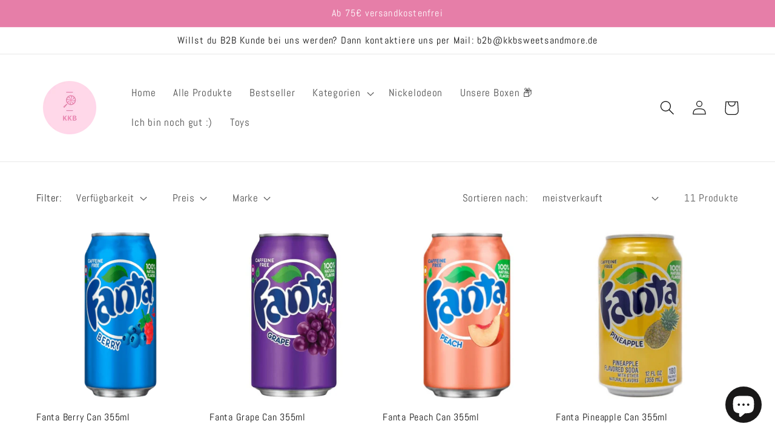

--- FILE ---
content_type: text/javascript
request_url: https://limits.minmaxify.com/kkb-sweets-and-more.myshopify.com?v=139c&r=20260122180641
body_size: 10849
content:
!function(t){if(!t.minMaxify&&-1==location.href.indexOf("checkout.shopify")){var a=t.minMaxifyContext||{},e=t.minMaxify={shop:"kkb-sweets-and-more.myshopify.com",cart:null,cartLoadTryCount:0,customer:a.customer,feedback:function(t){if(!(i.search(/\/(account|password|checkouts|cache|blogs|pages|\d+\/)/)>=0)){var a=new XMLHttpRequest;a.open("POST","https://app.minmaxify.com/report"),a.send(location.protocol+"//"+e.shop+i+"\n"+t)}},guarded:function(t,a){return function(){try{var i=a&&a.apply(this,arguments),n=t.apply(this,arguments);return a?n||i:n}catch(t){console.error(t);var r=t.toString();-1==r.indexOf("Maximum call stack")&&e.feedback("ex\n"+(t.stack||"")+"\n"+r)}}}},i=t.location.pathname;e.guarded((function(){var a,n,r,o,m,s=t.jQuery,c=t.document,u={btnCheckout:"[name=checkout],[href='/checkout'],[type=submit][value=Checkout],[onclick='window.location\\=\\'\\/checkout\\''],form[action='/checkout'] [type=submit],.checkout_button,form[action='/cart'] [type=submit].button-cart-custom,.btn-checkout,.checkout-btn,.button-checkout,.rebuy-cart__checkout-button,.gokwik-checkout,.tdf_btn_ck",lblCheckout:"[name=checkout],.checkout_button_label",btnCartQtyAdjust:".cart-item-decrease,.cart-item-increase,.js--qty-adjuster,.js-qty__adjust,.minmaxify-quantity-button,.numberUpDown > *,.cart-item button.adjust,.cart-wrapper .quantity-selector__button,.cart .product-qty > .items,.cart__row [type=button],.cart-item-quantity button.adjust,.cart_items .js-change-quantity,.ajaxcart__qty-adjust,.cart-table-quantity button",divCheckout:".additional-checkout-buttons,.dynamic-checkout__content,.cart__additional_checkout,.additional_checkout_buttons,.paypal-button-context-iframe,.additional-checkout-button--apple-pay,.additional-checkout-button--google-pay",divDynaCheckout:"div.shopify-payment-button,.shopify-payment-button > div,#gokwik-buy-now",fldMin:"",fldQty:"input[name=quantity]",fldCartQty:"input[name^='updates['],.cart__qty-input,[data-cart-item-quantity]",btnCartDrawer:"a[href='/cart'],.js-drawer-open-right",btnUpdate:"[type=submit][name=update],.cart .btn-update"},l=0,d={name:""},h=2e4,p={NOT_VALID_MSG:"Bestellung ist nicht korrekt",CART_UPDATE_MSG:"Warenkorb muss aktualisiert werden",CART_AUTO_UPDATE:"Die Mengen wurden angepasst, drücke bitte auf Okay, um den Warenkorb zu bestätigen",CART_UPDATE_MSG2:"Warenkorb aktualisieren",VERIFYING_MSG:"Verifying",VERIFYING_EXPANDED:"Please wait while we verify your cart.",PREVENT_CART_UPD_MSG:"\n\n"},f="/";function g(){return(new Date).getTime()}Object.assign;function y(t,a){try{setTimeout(t,a||0)}catch(e){a||t()}}function b(t){return t?"string"==typeof t?c.querySelectorAll(t):t.nodeType?[t]:t:[]}function x(t,a){var e,i=b(t);if(i&&a)for(e=0;e<i.length;++e)a(i[e]);return i}function v(t,a){var e=t&&c.querySelector(t);if(e)return a?"string"==typeof a?e[a]:a(e):e}function _(t,a){if(s)return s(t).trigger(a);x(t,(function(t){t[a]()}))}function k(t,a,e){try{if(s)return s(t).on(a,e)}catch(t){}x(t,(function(t){t.addEventListener(a,e)}))}function M(t,a){try{var e=c.createElement("template");e.innerHTML=t;var i=e.content.childNodes;if(i){if(!a)return i[0];for(;i.length;)a.appendChild(i[0]);return 1}}catch(t){console.error(t)}}function w(t){var a=t.target;try{return(a.closest||a.matches).bind(a)}catch(t){}}function C(){}e.showMessage=function(t){if(E())return(e.closePopup||C)(),!0;var a=T.messages||T.getMessages();if(++l,t&&(e.prevented=g()),!e.showPopup||!e.showPopup(a[0],a.slice(1))){for(var i="",n=0;n<a.length;++n)i+=a[n]+"\n";alert(i),r&&_(u.btnUpdate,"click")}return t&&(t.stopImmediatePropagation&&t.stopImmediatePropagation(),t.stopPropagation&&t.stopPropagation(),t.preventDefault&&t.preventDefault()),!1};var S="top: 0; left: 0; width: 100%; height: 100%; position: fixed;",A=".minmaxify-p-bg {"+S+" z-index: 2147483641; overflow: hidden; background: #0B0B0BCC; opacity: 0.2;} .minmaxify-p-bg.minmaxify-a {transition: opacity 0.15s ease-out; opacity: 1; display: block;} .minmaxify-p-wrap {"+S+' display: table; z-index: 2147483642; outline: none !important; pointer-events: none;} .minmaxify-p-wrap > div {display: table-cell; vertical-align: middle;} .minmaxify-dlg {padding:0px; margin:auto; border: 0px;} .minmaxify-dlg::backdrop {background:#0B0B0BBB;} .minmaxify-p {opacity: .5; color: black; background-color: white; padding: 18px; max-width: 500px; margin: 18px auto; width: calc(100% - 36px); pointer-events: auto; border: solid white 1px; overflow: auto; max-height: 95vh;} dialog > .minmaxify-p {margin:auto; width:100%;} .minmaxify-p.minmaxify-a {opacity: 1; transition: all 0.25s ease-in; border-width: 0px;} .minmaxify-ok {display: inline-block; padding: 8px 20px; margin: 0; line-height: 1.42; text-decoration: none; text-align: center; vertical-align: middle; white-space: nowrap; border: 1px solid transparent; border-radius: 2px; font-family: "Montserrat","Helvetica Neue",sans-serif; font-weight: 400;font-size: 14px;text-transform: uppercase;transition:background-color 0.2s ease-out;background-color: #e83f8b; color: white; min-width: unset;} .minmaxify-ok:after {content: "OK";} .minmaxify-close {font-style: normal; font-size: 28px; font-family: monospace; overflow: visible; background: transparent; border: 0; appearance: none; display: block; outline: none; padding: 0px; box-shadow: none; margin: -10px -5px 0 0; opacity: .65;} .minmaxify-p button {user-select: none; cursor: pointer; float:right; width: unset;} .minmaxify-close:hover, .minmaxify-close:focus {opacity: 1;} .minmaxify-p ul {padding-left: 2rem; margin-bottom: 2rem;}';function G(t){if(p.locales){var a=(p.locales[e.locale]||{})[t];if(void 0!==a)return a}return p[t]}var I,L={messages:[G("VERIFYING_EXPANDED")],equalTo:function(t){return this===t}},T=L;function O(t){return a?a.getItemLimits(e,t):{}}function P(){return a}function E(){return T.isOk&&!r&&P()||"force"==T.isOk||n}function R(){location.pathname!=i&&(i=location.pathname);try{if(P()&&!n){!function(){var t=e.cart&&e.cart.items;if(!t)return;x(u.fldCartQty,(function(a){for(var e=0;e<t.length;++e){var i=t[e],n=a.dataset;if(i.key==n.lineId||a.id&&-1!=a.id.search(new RegExp("updates(_large)?_"+i.id,"i"))||(n.cartLine||n.index)==e+1){var r=O(i);r.min>1&&!r.combine&&(a.min=r.min),r.max&&(a.max=r.max),r.multiple&&!r.combine&&(a.step=r.multiple);break}}}))}(),x(u.divDynaCheckout,(function(t){t.style.display="none"}));var a=function(a){var e,n;if(!e){if(!n)try{n=decodeURIComponent(i||location.href||"")}catch(t){n=""}if(!((n=n.split("/")).length>2&&"products"==n[n.length-2]))return;e=n[n.length-1]}var r=(t.ShopifyAnalytics||{}).meta||{},o={handle:e,sku:""},m=r.product,s=r.selectedVariantId;if(!m){var c=v("#ProductJson-product-template");if(c)try{m=c._product||JSON.parse(c.dataset.product||c.textContent)}catch(t){}}if(m){o.product_description=m.description,o.product_type=m.type,o.vendor=m.vendor,o.price=m.price,o.product_title=m.title,o.product_id=m.id;var u=m.variants||[],l=u.length;if(s||1==l)for(var d=0;d<l;++d){var h=u[d];if(1==l||h.id==s){o.variant_title=h.public_title,o.sku=h.sku,o.grams=h.weight,o.price=h.price||m.price,o.variant_id=h.id,o.name=h.name,o.product_title||(o.product_title=h.name);break}}}return o}();if(a){var r=v(u.fldQty);!function(a,e){function i(t,a){if(arguments.length<2)return e.getAttribute(t);null==a?e.removeAttribute(t):e.setAttribute(t,a)}var n=a.max||void 0,r=a.multiple,o=a.min;if((t.minmaxifyDisplayProductLimit||C)(a),e){var m=i("mm-max"),s=i("mm-step"),c=i("mm-min"),u=parseInt(e.max),l=parseInt(e.step),d=parseInt(e.min);stockMax=parseInt(i("mm-stock-max")),val=parseInt(e.value),(o!=c||o>d)&&((c?val==c||val==d:!val||val<o)&&(e.value=o),!a.combine&&o>1?i("min",o):c&&i("min",1),i("mm-min",o)),isNaN(stockMax)&&!m&&(stockMax=parseInt(i("data-max-quantity")||i("max")),i("mm-stock-max",stockMax)),!isNaN(stockMax)&&n&&n>stockMax&&(n=stockMax),(n!=m||isNaN(u)||u>n)&&(n?i("max",n):m&&i("max",null),i("mm-max",n)),(r!=s||r>1&&l!=r)&&(a.combine?s&&i("step",null):i("step",r),i("mm-step",r))}}(O(a),r)}}}catch(t){console.error(t)}return q(),N(),!0}function q(t,a,e){x(u.lblCheckout,(function(i){var n=null===t?i.minMaxifySavedLabel:t;i.minMaxifySavedLabel||(i.minMaxifySavedLabel=i.value||(i.innerText||i.textContent||"").trim()),void 0!==n&&(i.value=n,i.textContent&&!i.childElementCount&&(i.textContent=n));var r=i.classList;r&&a&&r.add(a),r&&e&&r.remove(e)}))}function U(t){"start"==t?(q(G("VERIFYING_MSG"),"btn--loading"),o||(o=g(),h&&y((function(){o&&g()-o>=h&&(j()&&e.feedback("sv"),T={isOk:"force"},U("stop"))}),h))):"stop"==t?(q(T.isOk?null:G("NOT_VALID_MSG"),0,"btn--loading"),o=0,(e.popupShown||C)()&&y(e.showMessage)):"changed"==t&&q(G("CART_UPDATE_MSG")),N()}function N(){x(u.divCheckout,(function(t){var a=t.style;E()?t.mm_hidden&&(a.display=t.mm_hidden,t.mm_hidden=!1):"none"!=a.display&&(t.mm_hidden=a.display||"block",a.display="none")})),(t.minmaxifyDisplayCartLimits||C)(!n&&T,r)}function D(t){var a=w(t);if(a){if(a(u.btnCheckout))return e.showMessage(t);a(u.btnCartQtyAdjust)&&e.onChange(t)}}function H(i){null==e.cart&&(e.cart=(t.Shopify||{}).cart||null);var n=e.cart&&e.cart.item_count&&(i||!l&&j());(R()||n||i)&&(P()&&e.cart?(T=a.validateCart(e),U("stop"),n&&(I&&!T.isOk&&!T.equalTo(I)&&c.body?e.showMessage():!l&&j()&&y(e.showMessage,100)),I=T):(T=L,U("start"),e.cart||K()))}function j(){let t=i.length-5;return t<4&&i.indexOf("/cart")==t}function F(t,a,i,n){if(a&&"function"==typeof a.search&&4==t.readyState&&"blob"!=t.responseType){var o,m;try{if(200!=t.status)"POST"==i&&-1!=a.search(/\/cart(\/update|\/change|\/clear|\.js)/)&&(422==t.status?K():r&&(r=!1,H()));else{if("GET"==i&&-1!=a.search(/\/cart($|\.js|\.json|\?view=)/)&&-1==a.search(/\d\d\d/))return;var s=(o=t.response||t.responseText||"").indexOf&&o.indexOf("{")||0;-1!=a.search(/\/cart(\/update|\/change|\/clear|\.js)/)||"/cart"==a&&0==s?(-1!=a.indexOf("callback=")&&o.substring&&(o=o.substring(s,o.length-1)),m=e.handleCartUpdate(o,-1!=a.indexOf("cart.js")?"get":"update",n)):-1!=a.indexOf("/cart/add")?m=e.handleCartUpdate(o,"add",n):"GET"!=i||j()&&"/cart"!=a||(H(),m=1)}}catch(t){if(!o||0==t.toString().indexOf("SyntaxError"))return;console.error(t),e.feedback("ex\n"+(t.stack||"")+"\n"+t.toString()+"\n"+a)}m&&Q()}}function Q(){for(var t=500;t<=2e3;t+=500)y(R,t)}function K(){var t=new XMLHttpRequest,a=f+"cart.js?_="+g();t.open("GET",a),t.mmUrl=null,t.onreadystatechange=function(){F(t,a)},t.send(),y((function(){null==e.cart&&e.cartLoadTryCount++<60&&K()}),5e3+500*e.cartLoadTryCount)}e.getLimitsFor=O,e.checkLimits=E,e.onChange=e.guarded((function(){U("changed"),r=!0,T=j()&&v(u.btnUpdate)?{messages:[G("CART_AUTO_UPDATE")]}:{messages:[G("CART_UPDATE_MSG2")]},N()})),t.getLimits=H,t.mmIsEnabled=E,e.handleCartUpdate=function(t,a,i){"string"==typeof t&&(t=JSON.parse(t));var n="get"==a&&JSON.stringify(t);if("get"!=a||m!=n){if("update"==a)e.cart=t;else if("add"!=a){if(i&&!t.item_count&&e.cart)return;e.cart=t}else{var o=t.items||[t];t=e.cart;for(var s=0;s<o.length;++s){var c=o[s];t&&t.items||(t=e.cart={total_price:0,total_weight:0,items:[],item_count:0}),t.total_price+=c.line_price,t.total_weight+=c.grams*c.quantity,t.item_count+=c.quantity;for(var u=0;u<t.items.length;++u){var l=t.items[u];if(l.id==c.id){t.total_price-=l.line_price,t.total_weight-=l.grams*l.quantity,t.item_count-=l.quantity,t.items[u]=c,c=0;break}}c&&t.items.unshift(c)}t.items=t.items.filter((function(t){return t.quantity>0})),n=JSON.stringify(t)}return m=n,r=!1,H(!0),1}if(!T.isOk)return R(),1};var B,V=t.XMLHttpRequest.prototype,W=V.open,J=V.send;function z(){s||(s=t.jQuery);var a=t.Shopify||{},i=a.shop||location.host;if(d=a.theme||d,n=!1,i==e.shop){var o;e.locale=a.locale,R(),function(t,a,i,n){x(t,(function(t){if(!t["mmBound_"+a]){t["mmBound_"+a]=!0;var r=t["on"+a];r&&n?t["on"+a]=e.guarded((function(t){!1!==i()?r.apply(this,arguments):t.preventDefault()})):k(t,a,e.guarded(i))}}))}(u.btnCartDrawer,"click",Q),e.showPopup||M('<style type="text/css" minmaxify>'+A+"</style>",c.head)&&(e.showPopup=function(t,a){for(var i='<button title="Close (Esc)" type="button" class="minmaxify-close" aria-label="Close">&times;</button>'+t.replace(new RegExp("\n","g"),"<br/>")+"<ul>",n=0;n<a.length;++n){var r=a[n];r&&(i+="<li>"+r+"</li>")}i+='</ul><div><button class="minmaxify-ok"></button><div style="display:table;clear:both;"></div></div>';var m=v("div.minmaxify-p");if(m)m.innerHTML=i,o&&!o.open&&o.showModal();else{var s=c.body;(o=c.createElement("dialog")).showModal?(o.className="minmaxify-dlg",o.innerHTML="<div class='minmaxify-p minmaxify-a'>"+i+"</div>",s.appendChild(o),o.showModal(),k(o,"click",(function(t){var a=w(t);a&&!a(".minmaxify-p")&&e.closePopup()}))):(o=0,s.insertBefore(M("<div class='minmaxify-p-bg'></div>"),s.firstChild),s.insertBefore(M("<div class='minmaxify-p-wrap'><div><div role='dialog' aria-modal='true' aria-live='assertive' tabindex='1' class='minmaxify-p'>"+i+"</div></div></div>"),s.firstChild),y(x.bind(e,".minmaxify-p-bg, .minmaxify-p",(function(t){t.classList.add("minmaxify-a")}))))}return k(".minmaxify-ok","click",(function(){e.closePopup(1)})),k(".minmaxify-close, .minmaxify-p-bg","click",(function(){e.closePopup()})),1},e.closePopup=function(t){o?o.close():x(".minmaxify-p-wrap, .minmaxify-p-bg",(function(t){t.parentNode.removeChild(t)})),r&&t&&_(u.btnUpdate,"click")},e.popupShown=function(){return o?o.open:b("div.minmaxify-p").length},c.addEventListener("keyup",(function(t){27===t.keyCode&&e.closePopup()}))),X();var m=document.getElementsByTagName("script");for(let t=0;t<m.length;++t){var l=m[t];l.src&&-1!=l.src.indexOf("trekkie.storefront")&&!l.minMaxify&&(l.minMaxify=1,l.addEventListener("load",X))}}else n=!0}function X(){var a=t.trekkie||(t.ShopifyAnalytics||{}).lib||{},i=a.track;i&&!i.minMaxify&&(a.track=function(t){return"Viewed Product Variant"==t&&y(R),i.apply(this,arguments)},a.track.minMaxify=1,a.ready&&(a.ready=e.guarded(H,a.ready)));var n=t.subscribe;"function"!=typeof n||n.mm_quTracked||(n.mm_quTracked=1,n("quantity-update",e.guarded(R)))}e.initCartValidator=e.guarded((function(t){a||(a=t,n||H(!0))})),V.open=function(t,a,e,i,n){return this.mmMethod=t,this.mmUrl=a,W.apply(this,arguments)},V.send=function(t){var a=this;return a.addEventListener?a.addEventListener("readystatechange",(function(t){F(a,a.mmUrl,a.mmMethod)})):a.onreadystatechange=e.guarded((function(){F(a,a.mmUrl)}),a.onreadystatechange),J.apply(a,arguments)},(B=t.fetch)&&!B.minMaxify&&(t.fetch=function(t,a){var i,n=(a||t||{}).method||"GET";return i=B.apply(this,arguments),-1!=(t=((t||{}).url||t||"").toString()).search(/\/cart(\/|\.js)/)&&(i=i.then((function(a){try{var i=e.guarded((function(e){a.readyState=4,a.responseText=e,F(a,t,n,!0)}));a.ok?a.clone().text().then(i):i()}catch(t){}return a}))),i},t.fetch.minMaxify=1),["mousedown","touchstart","touchend","click"].forEach((function(a){t.addEventListener(a,e.guarded(D),{capture:!0,passive:!1})})),t.addEventListener("keydown",(function(t){var a=t.key,i=w(t);i&&i(u.fldCartQty)&&(a>=0&&a<=9||-1!=["Delete","Backspace"].indexOf(a))&&e.onChange(t)})),t.addEventListener("change",e.guarded((function(t){var a=w(t);a&&a(u.fldCartQty)&&e.onChange(t)}))),c.addEventListener("DOMContentLoaded",e.guarded((function(){z(),n||(j()&&y(H),(t.booster||t.BoosterApps)&&s&&s.fn.ajaxSuccess&&s(c).ajaxSuccess((function(t,a,e){e&&F(a,e.url,e.type)})))}))),z()}))()}}(window),function(){function t(t,a,e,i){this.cart=a||{},this.opt=t,this.customer=e,this.messages=[],this.locale=i&&i.toLowerCase()}t.prototype={recalculate:function(t){this.isOk=!0,this.messages=!t&&[],this.isApplicable()&&(this._calcWeights(),this.addMsg("INTRO_MSG"),this._doSubtotal(),this._doItems(),this._doGroups(),this._doQtyTotals(),this._doWeight())},getMessages:function(){return this.messages||this.recalculate(),this.messages},isApplicable:function(){var t=this.cart._subtotal=Number(this.cart.total_price||0)/100,a=this.opt.overridesubtotal;if(!(a>0&&t>a)){for(var e=0,i=this.cart.items||[],n=0;n<i.length;n++)e+=Number(i[n].quantity);return this.cart._totalQuantity=e,1}},addMsg:function(t,a){if(!this.messages)return;const e=this.opt.messages;var i=e[t];if(e.locales&&this.locale){var n=(e.locales[this.locale]||{})[t];void 0!==n&&(i=n)}i&&(i=this._fmtMsg(unescape(i),a)),this.messages.push(i)},equalTo:function(t){if(this.isOk!==t.isOk)return!1;var a=this.getMessages(),e=t.messages||t.getMessages&&t.getMessages()||[];if(a.length!=e.length)return!1;for(var i=0;i<a.length;++i)if(a[i]!==e[i])return!1;return!0},_calcWeights:function(){this.weightUnit=this.opt.weightUnit||"g";var t=e[this.weightUnit]||1,a=this.cart.items;if(a)for(var i=0;i<a.length;i++){var n=a[i];n._weight=Math.round(Number(n.grams||0)*t*n.quantity*100)/100}this.cart._totalWeight=Math.round(Number(this.cart.total_weight||0)*t*100)/100},_doSubtotal:function(){var t=this.cart._subtotal,a=this.opt.minorder,e=this.opt.maxorder;t<a&&(this.addMsg("MIN_SUBTOTAL_MSG"),this.isOk=!1),e>0&&t>e&&(this.addMsg("MAX_SUBTOTAL_MSG"),this.isOk=!1)},_doWeight:function(){var t=this.cart._totalWeight,a=this.opt.weightmin,e=this.opt.weightmax;t<a&&(this.addMsg("MIN_WEIGHT_MSG"),this.isOk=!1),e>0&&t>e&&(this.addMsg("MAX_WEIGHT_MSG"),this.isOk=!1)},checkGenericLimit:function(t,a,e){if(!(t.quantity<a.min&&(this.addGenericError("MIN",t,a,e),e)||a.max&&t.quantity>a.max&&(this.addGenericError("MAX",t,a,e),e)||a.multiple>1&&t.quantity%a.multiple>0&&(this.addGenericError("MULT",t,a,e),e))){var i=t.line_price/100;void 0!==a.minAmt&&i<a.minAmt&&(this.addGenericError("MIN_SUBTOTAL",t,a,e),e)||a.maxAmt&&i>a.maxAmt&&this.addGenericError("MAX_SUBTOTAL",t,a,e)}},addGenericError:function(t,a,e,i){var n={item:a};i?(t="PROD_"+t+"_MSG",n.itemLimit=e,n.refItem=i):(t="GROUP_"+t+"_MSG",n.groupLimit=e),this.addMsg(t,n),this.isOk=!1},_buildLimitMaps:function(){var t=this.opt,a=t.items||[];t.byVId={},t.bySKU={},t.byId={},t.byHandle={};for(var e=0;e<a.length;++e){var i=a[e];i.sku?t.bySKU[i.sku]=i:i.vId?t.byVId[i.vId]=i:(i.h&&(t.byHandle[i.h]=i),i.id&&(t.byId[i.id]=i))}},_doItems:function(){var t,a=this.cart.items||[],e={},i={},n=this.opt;n.byHandle||this._buildLimitMaps(),(n.itemmin||n.itemmax||n.itemmult)&&(t={min:n.itemmin,max:n.itemmax,multiple:n.itemmult});for(var r=0;r<a.length;r++){var o=a[r],m=this.getCartItemKey(o),s=e[m],c=i[o.handle];s?(s.quantity+=o.quantity,s.line_price+=o.line_price,s._weight+=o._weight):s=e[m]={ref:o,quantity:o.quantity,line_price:o.line_price,grams:o.grams,_weight:o._weight,limit:this._getIndividualItemLimit(o)},c?(c.quantity+=o.quantity,c.line_price+=o.line_price,c._weight+=o._weight):c=i[o.handle]={ref:o,quantity:o.quantity,line_price:o.line_price,grams:o.grams,_weight:o._weight},c.limit&&c.limit.combine||(c.limit=s.limit)}for(var u in e){if(o=e[u])((l=o.limit||o.limitRule)?!l.combine:t)&&this.checkGenericLimit(o,l||t,o.ref)}for(var u in i){var l;if(o=i[u])(l=o.limit||o.limitRule)&&l.combine&&this.checkGenericLimit(o,l,o.ref)}},getCartItemKey:function(t){var a=t.handle;return this.opt.forceVariantIdAsSKU?a+=t.variant_id:a+=t.sku||t.variant_id,a},getCartItemIds:function(t){var a={variant_id:t.variant_id,handle:t.handle||"",product_id:t.product_id,sku:t.sku},e=a.handle.indexOf(" ");return e>0&&(a.sku=a.handle.substring(e+1),a.handle=a.handle.substring(0,e)),a},_getIndividualItemLimit:function(t){var a=this.opt,e=this.getCartItemIds(t);return a.byVId[e.variant_id]||a.bySKU[e.sku]||a.byId[e.product_id]||a.byHandle[e.handle]||this.getIndividualGroupLimit(t,e)},getItemLimit:function(t){var a=this.opt;if(!a)return{};void 0===a.byHandle&&this._buildLimitMaps();var e=this._getIndividualItemLimit(t);return e||(e={min:a.itemmin,max:a.itemmax,multiple:a.itemmult}),e},calcItemLimit:function(t){var a=this.getItemLimit(t);(a={max:a.max||0,multiple:a.multiple||1,min:a.min,combine:a.combine}).min||(a.min=a.multiple);var e=this.opt.maxtotalitems||0;(!a.max||e&&e<a.max)&&(a.max=e);for(var i=this.opt.groups||[],n=0;n<i.length;++n){var r=i[n];1==r.combine&&this.groupIsApplicable(t,r)&&(!a.max||r.max&&r.max<a.max)&&(a.max=r.max)}return a},_doQtyTotals:function(){var t=this.opt.maxtotalitems,a=this.opt.mintotalitems,e=this.opt.multtotalitems,i=this.cart._totalQuantity;0!=t&&i>t&&(this.addMsg("TOTAL_ITEMS_MAX_MSG"),this.isOk=!1),i<a&&(this.addMsg("TOTAL_ITEMS_MIN_MSG"),this.isOk=!1),e>1&&i%e>0&&(this.addMsg("TOTAL_ITEMS_MULT_MSG"),this.isOk=!1)},getIndividualGroupLimit:function(t,a){for(var e=this.opt.groups||[],i=0;i<e.length;++i){var n=e[i];if(1!=n.combine&&this.groupIsApplicable(t,n,a))return n}},groupIsApplicable:function(t,e,i){var n=e.field,r=e.op,o=e.filter;if("[]"==n)return this.checkMultipleConditions(o||[],this.groupIsApplicable.bind(this,t),r,i);var m,s=t[n];switch(n){case"ctags":s=(this.customer||{}).tags||[],m=!0;break;case"product":s=t.product_id;case"coll":case"ptag":m=!0;break;case"price":s/=100;break;case"handle":void 0!==(i||{}).handle&&(s=i.handle)}return m&&("e"==r?(r="oo",o=[o]):"ne"==r&&(r="no",o=[o])),a[r](s,o)},_doGroups:function(){for(var t=this.opt.groups||[],a=0;a<t.length;++a){var e=t[a];if(1==e.combine){for(var i=0,n=0,r=this.cart.items||[],o=0;o<r.length;++o){var m=r[o];this.groupIsApplicable(m,e)&&(i+=m.quantity,n+=m.line_price)}i&&this.checkGenericLimit({quantity:i,line_price:n},e)}}},checkMultipleConditions:function(t,a,e,i){for(var n=0;n<t.length;++n){if(a(t[n],i)){if("not"==e)return!1;if("or"==e)return!0}else{if("and"==e)return!1;if("nor"==e)return!0}}return"and"==e||"not"==e},_fmtMsg:function(t,a){var e,i,n,r=this;return t.replace(/\{\{\s*(.*?)\s*\}\}/g,(function(t,o){try{e||(e=r._getContextMsgVariables(a)||{});var m=e[o];return void 0!==m?m:i||(i=e,r._setGeneralMsgVariables(i),void 0===(m=i[o]))?(n||(n=r._makeEvalFunc(e)),n(o)):m}catch(t){return'"'+t.message+'"'}}))},formatMoney:function(t){var a=this.opt.moneyFormat;if(void 0!==a){try{t=t.toLocaleString()}catch(t){}a&&(t=a.replace(/{{\s*amount[a-z_]*\s*}}/,t))}return t},_getContextMsgVariables(t){if(t){var a,e;if(t.itemLimit){var i=t.item,n=t.refItem||i,r=t.itemLimit;a={item:n,ProductQuantity:i.quantity,ProductName:r.combine&&unescape(n.product_title||r.name)||n.title,GroupTitle:r.title,ProductMinQuantity:r.min,ProductMaxQuantity:r.max,ProductQuantityMultiple:r.multiple},e=[["ProductAmount",Number(i.line_price)/100],["ProductMinAmount",r.minAmt],["ProductMaxAmount",r.maxAmt]]}if(t.groupLimit){i=t.item,n=t.refItem||i,r=t.groupLimit;a={item:n,GroupQuantity:i.quantity,GroupTitle:r.title,GroupMinQuantity:r.min,GroupMaxQuantity:r.max,GroupQuantityMultiple:r.multiple},e=[["GroupAmount",Number(i.line_price)/100],["GroupMinAmount",r.minAmt],["GroupMaxAmount",r.maxAmt]]}if(a){for(var o=0;o<e.length;o++){const t=e[o];isNaN(t[1])||Object.defineProperty(a,t[0],{get:this.formatMoney.bind(this,t[1])})}return a}}},_setGeneralMsgVariables:function(t){var a=this.cart,e=this.opt;t.CartWeight=a._totalWeight,t.CartMinWeight=e.weightmin,t.CartMaxWeight=e.weightmax,t.WeightUnit=this.weightUnit,t.CartQuantity=a._totalQuantity,t.CartMinQuantity=e.mintotalitems,t.CartMaxQuantity=e.maxtotalitems,t.CartQuantityMultiple=e.multtotalitems;for(var i=[["CartAmount",a._subtotal],["CartMinAmount",e.minorder],["CartMaxAmount",e.maxorder]],n=0;n<i.length;n++){const a=i[n];isNaN(a[1])||Object.defineProperty(t,a[0],{get:this.formatMoney.bind(this,a[1])})}},_makeEvalFunc:function(t){return new Function("_expr","with(this) return eval(_expr)").bind(t)}};var a={c:function(t,a){return t&&String(t).indexOf(a)>-1},nc:function(t,a){return t&&-1==String(t).indexOf(a)},e:function(t,a){return t==a},g:function(t,a){return t>a},l:function(t,a){return t<a},ne:function(t,a){return t!=a},be:function(t,a){return t>a[0]&&t<a[1]},oo:function(t,a){if(t){t instanceof Array||(t=[t]);for(var e=0;e<t.length;++e)for(var i=0;i<a.length;++i)if(t[e]==a[i])return 1}},no:function(t,a){t instanceof Array||(t=[t]);for(var e=0;e<t.length;++e)for(var i=0;i<a.length;++i)if(t[e]==a[i])return 0;return 1}},e={g:1,kg:.001,lb:.00220462,oz:.03527396},i={messages:{INTRO_MSG:"Leider kann die Bestellung so nicht ausgeführt werden, da die maximale Bestellmenge von 12Stück überschritten wurde.\n\n\n",GROUP_MIN_MSG:"",GROUP_MAX_MSG:"",GROUP_MULT_MSG:"",PROD_MIN_MSG:"",PROD_MAX_MSG:"",PROD_MULT_MSG:""},items:[{id:0x96bc981810a,h:"boom-gesalzene-maisballchen-mystery-flavour-16g-mhd-04-2025-abgelaufen",name:"BOOM gesalzene Maisbällchen Mystery Flavour 16g MHD 04.2025 (abgelaufen)",max:30,combine:1},{id:6963952222253,h:"calypose-triple-melon-lemonade-473ml",name:"Calypso Triple Melon Lemonade 473ml MHD: 12.2025",max:3,combine:1},{id:0x939bdbd010a,h:"coca-cola-japan-250ml",name:"Coca Cola Japan 250ml",combine:1,max:3},{id:0x92c5259810a,h:"cola-peach-china-500ml",name:"Coca Cola Peach China 500ml",combine:1,max:3},{id:0x92c525a010a,h:"coca-cola-strawberry-china-500ml",name:"Coca Cola Strawberry China 500ml",combine:1,max:3},{id:9994863116554,h:"fanta-golden-grape-japan-500ml",name:"Fanta Golden Grape Japan 500ml",combine:1,max:3},{id:0x9301125010a,h:"fanta-grape-350ml",name:"Fanta Grape 350ml",combine:1,max:3},{id:0x931b176810a,h:"fanta-grape-asia-500ml",name:"Fanta Grape Asia 500ml",combine:1,max:3},{id:9620376584458,h:"fanta-grape-china-330ml",name:"Fanta Grape China 330ml",combine:1,max:3},{id:0x93f334e810a,h:"fanta-grape-japan-250ml",name:"Fanta Grape Japan 250ml",combine:1,max:3},{id:0x96afc7d810a,h:"fanta-grape-japan-300ml-mhd-12-2025",name:"Fanta Grape Japan 300ml MHD 12.2025",max:12,combine:1},{id:0x92745c1010a,h:"fanta-grape-japan-500ml",name:"Fanta Grape Japan 500ml",combine:1,max:3},{id:9884916547850,h:"fanta-green-apple-asia-500ml",name:"Fanta Green Apple Asia 500ml",combine:1,max:3},{id:9905589485834,h:"fanta-jasmine-peach-chinese-500ml",name:"Fanta Jasmine Peach Chinese 500ml",combine:1,max:3},{id:9960485290250,h:"fanta-lime-chinese-500ml",name:"Fanta Lime Chinese 500ml",combine:1,max:3},{id:0x9301124010a,h:"fanta-melon-soda-250ml",name:"Fanta Melon Soda 250ml",combine:1,max:3},{id:0x939bdbb810a,h:"fanta-muscat-grape-250ml-japan",name:"Fanta Muscat Grape 250ml (Japan)",combine:1,max:3},{id:0x939bdba810a,h:"fanta-muscat-grape-500ml-japan",name:"Fanta Muscat Grape 500ml (Japan)",combine:1,max:3},{id:9994862952714,h:"fanta-orange-japan-500ml",name:"Fanta Orange Japan 500ml",combine:1,max:3},{id:0x92e8d19010a,h:"fanta-peach-china-330ml",name:"Fanta Peach China 330ml",combine:1,max:3},{id:9730892431626,h:"fanta-pineapple-asia-500ml",name:"Fanta Pineapple Asia 500ml",combine:1,max:3},{id:0x938ed8f810a,h:"fanta-rich-apple-250ml",name:"Fanta Rich Apple 250ml",combine:1,max:3},{id:9994776543498,h:"fanta-shine-muscat-japan-250ml",name:"Fanta Shine Muscat Japan 250ml",combine:1,max:3},{id:9884914549002,h:"fanta-watermelon-asia-500ml",name:"Fanta Watermelon Asia 500ml",combine:1,max:3},{id:0x92e8ca0810a,h:"fanta-watermelon-china-330ml",name:"Fanta Watermelon China 330ml",combine:1,max:3},{id:9615714025738,h:"fanta-white-peach-asia-zzgl-pfand",name:"Fanta White Peach 500ml Asia",combine:1,max:3},{id:0x93f334c810a,h:"hata-kosen-cream-soda-180ml",name:"Hata Kosen Cream Soda 180ml",max:3,combine:1},{id:8164350886154,h:"hata-kosen-ramune-blueberry-200ml",name:"Hata Kosen Ramune Blueberry 200ml",max:3,combine:1},{id:0x92e8b64810a,h:"hata-kosen-ramune-cola-200ml",name:"Hata Kosen Ramune Cola 200ml",combine:1,max:3},{id:8319322816778,h:"hata-kosen-ramune-grape-200ml",name:"Hata Kosen Ramune Grape 200ml",combine:1,max:3},{id:0x92d905a810a,h:"hata-kosen-ramune-japan-5-assorts-of-3-200ml",name:"Hata Kosen Ramune Japan 5 assorts of 3 200ml",combine:1,max:3},{id:8234996465930,h:"hata-kosen-ramune-lychee-200ml",name:"Hata Kosen Ramune Lychee 200ml",combine:1,max:3},{id:8319322751242,h:"hata-kosen-ramune-mango-200ml",name:"Hata Kosen Ramune Mango 200ml",combine:1,max:3},{id:0x92e8b15810a,h:"hata-kosen-ramune-matcha-200ml",name:"Hata Kosen Ramune Matcha 200ml",combine:1,max:3},{id:8015230533898,h:"hata-kosen-ramune-melon-200ml",name:"Hata Kosen Ramune Melon 200ml",combine:1,max:3},{id:0x92e8bfb810a,h:"hata-kosen-ramune-orange-200ml",name:"Hata Kosen Ramune Orange 200ml MHD:22.12.25",combine:1,max:5},{vId:51278597030154,id:0x92e8bfb810a,h:"hata-kosen-ramune-orange-200ml",name:"Hata Kosen Ramune Orange 200ml MHD:22.12.25 - Default Title",max:5},{id:0x92e8c4f810a,h:"hata-kosen-ramune-original-200ml",name:"Hata Kosen Ramune Original 200ml",combine:1,max:3},{id:9862873252106,h:"hata-kosen-ramune-pineapple-200ml",name:"Hata Kosen Ramune Pineapple 200ml MHD: 25.10.2025",combine:1,max:3},{id:0x92e8b8e810a,h:"hata-kosen-ramune-sakura-200ml",name:"Hata Kosen Ramune Sakura 200ml",combine:1,max:3},{id:9923095494922,h:"hata-kosen-ramune-mango-200ml-kopie",name:"Hata Kosen Ramune Strawberry 200ml",combine:1,max:3},{id:8265480536330,h:"hata-kosen-ramune-white-peach-200ml",name:"Hata Kosen Ramune White Peach 200ml",combine:1,max:3},{id:0x92d905a010a,h:"hata-kosen-ramune-yogurt-200ml",name:"Hata Kosen Ramune Yogurt 200ml",combine:1,max:3},{id:0x92d9059810a,h:"hata-kosen-ramune-yuzu-200ml",name:"Hata Kosen Ramune Yuzu 200ml",combine:1,max:3},{id:0x91d3828810a,h:"mogu-mogu-lychee-flavour-320ml",name:"Mogu Mogu Lychee Flavour 320ml",max:12,combine:1},{id:0x91d3822810a,h:"mogu-mogu-peach-flavour-320ml",name:"Mogu Mogu Peach Flavour 320ml",max:12,combine:1},{id:0x93cfc6c810a,h:"mogu-mogu-strawberry-flavour-320ml",name:"Mogu Mogu Strawberry Flavour 320ml",max:12,combine:1},{id:0x93f334b810a,h:"pepsi-refresh-shot-200ml",name:"Pepsi Refresh Shot 200ml",combine:1,max:3},{id:0x9301121810a,h:"sangaria-ramune-250ml",name:"Sangaria Ramune 250ml MHD:12.2025",max:3,combine:1},{id:7974529204490,h:"calypso-paradise-punch-lemonade-473ml",name:"Calypso Paradise Punch Lemonade 473ml MHD:25.12.2025",max:3,combine:1}],groups:[{field:"product",op:"e",filter:[0x93c3fc7010a],combine:!0,max:12},{field:"product",op:"e",filter:[0x93c3fe4810a],combine:!0,max:12},{field:"product",op:"e",filter:[9835814781194],combine:!0,max:12}],rules:[],forceVariantIdAsSKU:1,moneyFormat:"€{{amount_with_comma_separator}}",weightUnit:"kg",customerTagOp:"contains"},n={apiVer:[1,1],validateCart:function(t){var a=this.instantiate(t);return a.recalculate(),a},getItemLimits:function(t,a){var e=this.instantiate(t);return e.isApplicable()?e.calcItemLimit(a):{min:1}},instantiate:function(a){return new t(i,a.cart,a.customer,a.locale)}};minMaxify.initCartValidator(n)}();